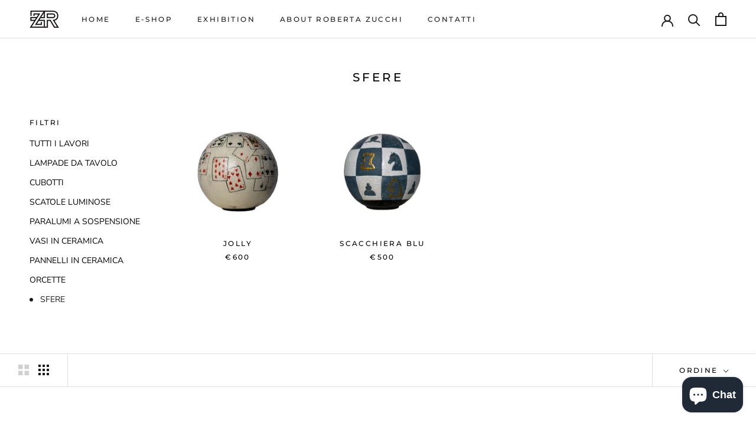

--- FILE ---
content_type: text/javascript
request_url: https://robertazucchi.eu/cdn/shop/t/11/assets/custom.js?v=183944157590872491501608996747
body_size: -634
content:
//# sourceMappingURL=/cdn/shop/t/11/assets/custom.js.map?v=183944157590872491501608996747
